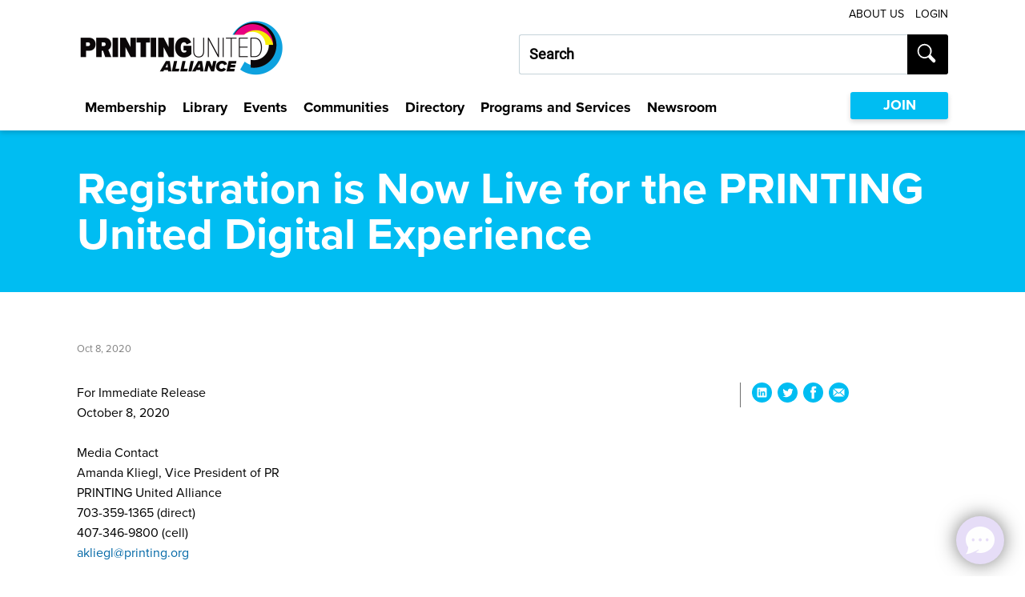

--- FILE ---
content_type: text/html; charset=utf-8
request_url: https://www.printing.org/content/2020/10/08/registration-is-now-live-for-the-printing-united-digital-experience
body_size: 13376
content:
 <!DOCTYPE html> <html class="no-js" lang="en"> <head> <!-- Google Tag Manager --> <script>(function(w,d,s,l,i){w[l]=w[l]||[];w[l].push({'gtm.start': new Date().getTime(),event:'gtm.js'});var f=d.getElementsByTagName(s)[0], j=d.createElement(s),dl=l!='dataLayer'?'&l='+l:'';j.async=true;j.src= 'https://www.googletagmanager.com/gtm.js?id='+i+dl;f.parentNode.insertBefore(j,f); })(window,document,'script','dataLayer','GTM-5WFFVDC');</script> <!-- End Google Tag Manager --><!-- Start VWO Async SmartCode --> <link rel="preconnect" href="https://dev.visualwebsiteoptimizer.com" /> <script type='text/javascript' id='vwoCode'> window._vwo_code || (function() { var account_id=911441, version=2.1, settings_tolerance=2000, hide_element='body', hide_element_style = 'opacity:0 !important;filter:alpha(opacity=0) !important;background:none !important;transition:none !important;', /* DO NOT EDIT BELOW THIS LINE */ f=false,w=window,d=document,v=d.querySelector('#vwoCode'),cK='_vwo_'+account_id+'_settings',cc={};try{var c=JSON.parse(localStorage.getItem('_vwo_'+account_id+'_config'));cc=c&&typeof c==='object'?c:{}}catch(e){}var stT=cc.stT==='session'?w.sessionStorage:w.localStorage;code={nonce:v&&v.nonce,use_existing_jquery:function(){return typeof use_existing_jquery!=='undefined'?use_existing_jquery:undefined},library_tolerance:function(){return typeof library_tolerance!=='undefined'?library_tolerance:undefined},settings_tolerance:function(){return cc.sT||settings_tolerance},hide_element_style:function(){return'{'+(cc.hES||hide_element_style)+'}'},hide_element:function(){if(performance.getEntriesByName('first-contentful-paint')[0]){return''}return typeof cc.hE==='string'?cc.hE:hide_element},getVersion:function(){return version},finish:function(e){if(!f){f=true;var t=d.getElementById('_vis_opt_path_hides');if(t)t.parentNode.removeChild(t);if(e)(new Image).src='https://dev.visualwebsiteoptimizer.com/ee.gif?a='+account_id+e}},finished:function(){return f},addScript:function(e){var t=d.createElement('script');t.type='text/javascript';if(e.src){t.src=e.src}else{t.text=e.text}v&&t.setAttribute('nonce',v.nonce);d.getElementsByTagName('head')[0].appendChild(t)},load:function(e,t){var n=this.getSettings(),i=d.createElement('script'),r=this;t=t||{};if(n){i.textContent=n;d.getElementsByTagName('head')[0].appendChild(i);if(!w.VWO||VWO.caE){stT.removeItem(cK);r.load(e)}}else{var o=new XMLHttpRequest;o.open('GET',e,true);o.withCredentials=!t.dSC;o.responseType=t.responseType||'text';o.onload=function(){if(t.onloadCb){return t.onloadCb(o,e)}if(o.status===200||o.status===304){_vwo_code.addScript({text:o.responseText})}else{_vwo_code.finish('&e=loading_failure:'+e)}};o.onerror=function(){if(t.onerrorCb){return t.onerrorCb(e)}_vwo_code.finish('&e=loading_failure:'+e)};o.send()}},getSettings:function(){try{var e=stT.getItem(cK);if(!e){return}e=JSON.parse(e);if(Date.now()>e.e){stT.removeItem(cK);return}return e.s}catch(e){return}},init:function(){if(d.URL.indexOf('__vwo_disable__')>-1)return;var e=this.settings_tolerance();w._vwo_settings_timer=setTimeout(function(){_vwo_code.finish();stT.removeItem(cK)},e);var t;if(this.hide_element()!=='body'){t=d.createElement('style');var n=this.hide_element(),i=n?n+this.hide_element_style():'',r=d.getElementsByTagName('head')[0];t.setAttribute('id','_vis_opt_path_hides');v&&t.setAttribute('nonce',v.nonce);t.setAttribute('type','text/css');if(t.styleSheet)t.styleSheet.cssText=i;else t.appendChild(d.createTextNode(i));r.appendChild(t)}else{t=d.getElementsByTagName('head')[0];var i=d.createElement('div');i.style.cssText='z-index: 2147483647 !important;position: fixed !important;left: 0 !important;top: 0 !important;width: 100% !important;height: 100% !important;background: white !important;display: block !important;';i.setAttribute('id','_vis_opt_path_hides');i.classList.add('_vis_hide_layer');t.parentNode.insertBefore(i,t.nextSibling)}var o=window._vis_opt_url||d.URL,s='https://dev.visualwebsiteoptimizer.com/j.php?a='+account_id+'&u='+encodeURIComponent(o)+'&vn='+version;if(w.location.search.indexOf('_vwo_xhr')!==-1){this.addScript({src:s})}else{this.load(s+'&x=true')}}};w._vwo_code=code;code.init();})(); </script> <!-- End VWO Async SmartCode --> <meta charset="utf-8" /> <meta name="viewport" content="width=device-width, initial-scale=1" /> <meta http-equiv="X-UA-Compatible" content="IE=edge;chrome=1" /> <title>
	Registration is Now Live for the PRINTING United Digital Experience
</title> <!--[if lt IE 9]>
        <script src="/ResourcePackages/AIAA/assets/scripts/ie.min.js"></script>
    <![endif]--> <link href="/Stylesheets/PUA/a9b0e51c-b979-4c11-86ec-e019597fbb8d?version=100" rel="stylesheet" type="text/css" /> <link rel="manifest" href="/manifest.json"> <!-- TODO: CHANGE TYPEKIT REFERENCE. Proxima Resource, will need to change to client provided --> <link rel="stylesheet" href="https://use.typekit.net/hae6pvb.css"> <!-- For now, using Roboto --> <link rel="preconnect" href="https://fonts.googleapis.com"> <link rel="preconnect" href="https://fonts.gstatic.com" crossorigin> <link href="https://fonts.googleapis.com/css2?family=Roboto&display=swap" rel="stylesheet"> <script src="/ScriptResource.axd?d=ktXPS54N4JY6vbaCTPlT9WpI9TWlOv9FiDv-s93Yvx3tiyhMWQHTO0Ih6YgMVkwTcuMSJ1-Z69UvuXhd-qkc2g3HELpvBtWla4J503J4ZuBQ1-Rh7mjyhmISEUBq2oHLISzFzKm1ecH-6pmAQdLtMYhfaOhP3Fid98R4wWEbpEX_ORg8ABpeOXd2VJxC3Cc90&amp;t=ffffffff8abb4fc6" type="text/javascript"></script><script src="/ScriptResource.axd?d=ePnjFy9PuY6CB3GWMX-b_-yXTh7Xic2pGYiFNXkpY98zZknPk1iFCnDX5VIpG_tzut9O8DHnskUHc_s50e4O5syyM0Dv74uhBZhR9iwGTawLui-CfTgpnUoz31bicXjdEOnVG5-5ULtKFEXVQVLgwmz-ikvrLQZIZz3fqAlNjHAqW38JBRjPa6t9ansRPhOw0&amp;t=ffffffff8abb4fc6" type="text/javascript"></script><script src="https://ajax.googleapis.com/ajax/libs/jquery/3.3.1/jquery.min.js" type="text/javascript"></script> <link href="/ResourcePackages/PUA/ui/www/build/app.css?v=637928866800000000" rel="stylesheet"> <script type="module" src="/ResourcePackages/PUA/ui/www/build/app.esm.js?v=638784266700000000" data-stencil></script> <script nomodule="" src="/ResourcePackages/PUA/ui/www/build/app.js?v=638324585960000000" data-stencil></script> <script nomodule src="/ResourcePackages/PUA/ui/www/assets/vendor/svg4everybody.min.js"></script> <!-- Asset path used for icon loading --> <script>
        window.assetPath = "/ResourcePackages/PUA/ui/www/assets/";
    </script> <meta name="twitter:card" content="summary" /> <meta name="twitter:site" content="@PRINTINGUnited" /> <meta name="twitter:title" content="PRINTING United Alliance" /> <meta name="twitter:description" content="PRINTING United Alliance is the premier trade association for printing professionals looking to grow their business." /> <meta name="twitter:image" content="https://www.printing.org/images/default-source/page-design/logos/prua_white_logo.png" /> <script type='application/ld+json'>
        {
            "@context": "http://schema.org/",
            "@type": "Organization",
            "name": "PRINTING United Alliance",
            "url": "https://www.printing.org/",
            "logo": "https://www.printing.org/images/default-source/page-design/logos/prua_white_logo.png",
            "telephone": "8883853588",
            "email": "info@printing.org",
            "address": {
                "@type": "PostalAddress",
                "streetAddress": "10015 Main Street",
                "addressLocality": "Fairfax, VA",
                "postalCode": "22031",
                "addressCountry": "United States"
            }
        }
    </script> <meta property="og:title" content="Registration is Now Live for the PRINTING United Digital Experience" /><meta property="og:type" content="article" /><meta property="og:url" content="https://www.printing.org/content/2020/10/08/registration-is-now-live-for-the-printing-united-digital-experience" /><meta property="og:site_name" content="Default" /><meta name="Generator" content="Sitefinity 14.4.8134.0 DX" /><link rel="canonical" href="https://www.printing.org/content/2020/10/08/registration-is-now-live-for-the-printing-united-digital-experience" /><script type='text/javascript'>
	                var appInsights=window.appInsights||function(a){
		                function b(a){c[a]=function(){var b=arguments;c.queue.push(function(){c[a].apply(c,b)})}}var c={config:a},d=document,e=window;setTimeout(function(){var b=d.createElement('script');b.src=a.url||'https://az416426.vo.msecnd.net/scripts/a/ai.0.js',d.getElementsByTagName('script')[0].parentNode.appendChild(b)});try{c.cookie=d.cookie}catch(a){}c.queue=[];for(var f=['Event','Exception','Metric','PageView','Trace','Dependency'];f.length;)b('track'+f.pop());if(b('setAuthenticatedUserContext'),b('clearAuthenticatedUserContext'),b('startTrackEvent'),b('stopTrackEvent'),b('startTrackPage'),b('stopTrackPage'),b('flush'),!a.disableExceptionTracking){f='onerror',b('_'+f);var g=e[f];e[f]=function(a,b,d,e,h){var i=g&&g(a,b,d,e,h);return!0!==i&&c['_'+f](a,b,d,e,h),i}}return c
	                }({
		                instrumentationKey: '3097a790-578a-4005-8280-7189780b009d'
	                });

	                window.appInsights=appInsights,appInsights.queue&&0===appInsights.queue.length&&appInsights.trackPageView();
            </script></head> <body class="not-editing pua-body"> <!-- Google Tag Manager (noscript) --> <noscript><iframe src="https://www.googletagmanager.com/ns.html?id=GTM-5WFFVDC" height="0" width="0" style="display:none;visibility:hidden"></iframe></noscript> <!-- End Google Tag Manager (noscript) --> <st-app></st-app> <script src="/ScriptResource.axd?d=ktXPS54N4JY6vbaCTPlT9WpI9TWlOv9FiDv-s93Yvx3tiyhMWQHTO0Ih6YgMVkwTcuMSJ1-Z69UvuXhd-qkc2g3HELpvBtWla4J503J4ZuBQ1-Rh7mjyhmISEUBq2oHLISzFzKm1ecH-6pmAQdLtMYhfaOhP3Fid98R4wWEbpEX_ORg8ABpeOXd2VJxC3Cc90&amp;t=ffffffff8abb4fc6" type="text/javascript"></script><script src="/ScriptResource.axd?d=ePnjFy9PuY6CB3GWMX-b_-yXTh7Xic2pGYiFNXkpY98zZknPk1iFCnDX5VIpG_tzut9O8DHnskUHc_s50e4O5syyM0Dv74uhBZhR9iwGTawLui-CfTgpnUoz31bicXjdEOnVG5-5ULtKFEXVQVLgwmz-ikvrLQZIZz3fqAlNjHAqW38JBRjPa6t9ansRPhOw0&amp;t=ffffffff8abb4fc6" type="text/javascript"></script><script src="/ScriptResource.axd?d=Uf8BQcxRshYGUr_fjsqPCI6PJUN25IVQF8i4e1uVUHK2T3jZ0oi0VL46MD-IZj7JOmuFtlTeiHI0fNJOC9nd2HlXuyzE0QykcGMEXrZQwzrsJmCegXX0movzIMLsdkuVs1qsOLQJUNyVABqtz6ee8PfWXIcpZHFc0DNf_ba2RuC99G4pkVoi8RW5erQbjOiR0&amp;t=ffffffff8abb4fc6" type="text/javascript"></script> <script>
        if (typeof svg4everybody == 'function') {
            svg4everybody();
        }
    </script> <header class="pua-header"> <div class="page-bounds"> <nav class="pua-header__util-nav" aria-label="Site Utility Navigation"> <div class="pua-header__logo"> <a href="/"> 


        <img loading="lazy" src="/images/default-source/banners-logos/logo.png?sfvrsn=a896bdf7_0" title="Printing United Alliance Logo" alt="Printing United Alliance Logo"
         
          />
 </a> </div> <div class="pua-header__util-links"> 

    <a href="/about" aria-label="About Us Utility Link">About Us</a>






<div class="pua-header__util-links" data-sf-role="sf-logged-in-view" style="display: none">
    <span>Welcome <i data-sf-role="sf-logged-in-name"></i></span>
    <a href="https://my.printing.org">My Profile</a>
    <a href="/content/SignOut/">Sign Out</a>
</div>

<div class="pua-header__util-links" data-sf-role="sf-logged-out-view" style="display: none">
    <a href="#" data-sf-role="login-status-button">Login</a>
</div>

<input type="hidden" data-sf-role="sf-status-json-endpoint-url" value="/rest-api/rd-login-status/FullName" />
<input type="hidden" data-sf-role="sf-logout-redirect-url" value="https://my.printing.org/secur/logout.jsp" />
<input type="hidden" data-sf-role="sf-login-redirect-url" value="https://www.printing.org/account/sign-in?redirect_uri=%2fcontent%2f2020%2f10%2f08%2fregistration-is-now-live-for-the-printing-united-digital-experience" />
<input type="hidden" data-sf-role="sf-is-design-mode-value" value="False" />
<input type="hidden" data-sf-role="sf-allow-windows-sts-login" value="False" />

 </div> 


<pua-sitefinity-search results-url="/search-results" index-catalogue="sf-sgia" search-id="4f748935-f615-45b6-a618-09619ff894ab" words-mode="AllWords" label="Search our site..." placeholder="Search"></pua-sitefinity-search>

<input type="hidden" data-sf-role="disableSuggestions" value='false' />
<input type="hidden" data-sf-role="minSuggestionLength" value="3" />
<input type="hidden" data-sf-role="suggestionFields" value="Title,Content" />
<input type="hidden" data-sf-role="language" />
<input type="hidden" data-sf-role="siteId" value="33cb3795-7301-4b27-ba30-27f1e597df26" />
<input type="hidden" data-sf-role="suggestionsRoute" value="/restapi/search/suggestions" />
<input type="hidden" data-sf-role="searchTextBoxId" value='#4f748935-f615-45b6-a618-09619ff894ab' />
<input type="hidden" data-sf-role="searchButtonId" value='#128ddf77-c849-44e0-ac2c-924a9fc0deb1' />




 </nav> <pua-menu> 


<pua-sitefinity-search results-url="/search-results" index-catalogue="sf-sgia" search-id="a1f07db4-7783-4caa-8e3f-77090ee21e88" words-mode="AllWords" label="Search our site..." placeholder="Search"></pua-sitefinity-search>

<input type="hidden" data-sf-role="disableSuggestions" value='false' />
<input type="hidden" data-sf-role="minSuggestionLength" value="3" />
<input type="hidden" data-sf-role="suggestionFields" value="Title,Content" />
<input type="hidden" data-sf-role="language" />
<input type="hidden" data-sf-role="siteId" value="33cb3795-7301-4b27-ba30-27f1e597df26" />
<input type="hidden" data-sf-role="suggestionsRoute" value="/restapi/search/suggestions" />
<input type="hidden" data-sf-role="searchTextBoxId" value='#a1f07db4-7783-4caa-8e3f-77090ee21e88' />
<input type="hidden" data-sf-role="searchButtonId" value='#599f4147-81c0-4ad9-844d-4946dec0edb2' />





 



<pua-primary-nav page-nodes="[{&quot;Title&quot;:&quot;Membership&quot;,&quot;UrlName&quot;:&quot;/membership&quot;,&quot;Nodes&quot;:[{&quot;Title&quot;:&quot;Membership Types&quot;,&quot;UrlName&quot;:&quot;/membership-types&quot;,&quot;Nodes&quot;:[]},{&quot;Title&quot;:&quot;Member Benefits&quot;,&quot;UrlName&quot;:&quot;/membership/member-benefits&quot;,&quot;Nodes&quot;:[]},{&quot;Title&quot;:&quot;Membership FAQs&quot;,&quot;UrlName&quot;:&quot;/membership/membership-faqs&quot;,&quot;Nodes&quot;:[]},{&quot;Title&quot;:&quot;Membership Minute Videos&quot;,&quot;UrlName&quot;:&quot;/membership/membership-minute-videos&quot;,&quot;Nodes&quot;:[]},{&quot;Title&quot;:&quot;Member Spotlights&quot;,&quot;UrlName&quot;:&quot;/membership/member-spotlights&quot;,&quot;Nodes&quot;:[]}]},{&quot;Title&quot;:&quot;Library&quot;,&quot;UrlName&quot;:&quot;/library&quot;,&quot;Nodes&quot;:[{&quot;Title&quot;:&quot;Technical Excellence&quot;,&quot;UrlName&quot;:&quot;/library/technical-excellence&quot;,&quot;Nodes&quot;:[{&quot;Title&quot;:&quot;Certifications&quot;,&quot;UrlName&quot;:&quot;/library/technical-excellence/certifications&quot;,&quot;Nodes&quot;:[]},{&quot;Title&quot;:&quot;G7+ Certification&quot;,&quot;UrlName&quot;:&quot;/library/technical-excellence/g7plus-certification&quot;,&quot;Nodes&quot;:[]},{&quot;Title&quot;:&quot;System Certification&quot;,&quot;UrlName&quot;:&quot;/library/technical-excellence/system-certification&quot;,&quot;Nodes&quot;:[]},{&quot;Title&quot;:&quot;Color and Print Quality&quot;,&quot;UrlName&quot;:&quot;/library/technical-excellence/color-and-print-quality&quot;,&quot;Nodes&quot;:[]}]},{&quot;Title&quot;:&quot;iLEARNING+&quot;,&quot;UrlName&quot;:&quot;/library/ilearning&quot;,&quot;Nodes&quot;:[]},{&quot;Title&quot;:&quot;Business Excellence&quot;,&quot;UrlName&quot;:&quot;/library/business-excellence&quot;,&quot;Nodes&quot;:[{&quot;Title&quot;:&quot;Human Resources&quot;,&quot;UrlName&quot;:&quot;/library/business-excellence/human-resources&quot;,&quot;Nodes&quot;:[]},{&quot;Title&quot;:&quot;Legislation&quot;,&quot;UrlName&quot;:&quot;/library/business-excellence/legislation&quot;,&quot;Nodes&quot;:[]},{&quot;Title&quot;:&quot;Environmental, Health and Safety&quot;,&quot;UrlName&quot;:&quot;/library/business-excellence/environmental-health-safety&quot;,&quot;Nodes&quot;:[]},{&quot;Title&quot;:&quot;Sustainability&quot;,&quot;UrlName&quot;:&quot;/library/business-excellence/sustainability&quot;,&quot;Nodes&quot;:[]},{&quot;Title&quot;:&quot;Economics &amp; Forecasting&quot;,&quot;UrlName&quot;:&quot;/library/business-excellence/economics-forecasting&quot;,&quot;Nodes&quot;:[]}]},{&quot;Title&quot;:&quot;Publications&quot;,&quot;UrlName&quot;:&quot;/library/publications&quot;,&quot;Nodes&quot;:[{&quot;Title&quot;:&quot;PRINTING United Journal&quot;,&quot;UrlName&quot;:&quot;/library/publications/journal&quot;,&quot;Nodes&quot;:[]},{&quot;Title&quot;:&quot;Media Brands&quot;,&quot;UrlName&quot;:&quot;/library/publications/media-brands&quot;,&quot;Nodes&quot;:[]},{&quot;Title&quot;:&quot;The Printing Press&quot;,&quot;UrlName&quot;:&quot;/library/publications/the-printing-press&quot;,&quot;Nodes&quot;:[]}]},{&quot;Title&quot;:&quot;eNewsletters&quot;,&quot;UrlName&quot;:&quot;/library/enewsletters&quot;,&quot;Nodes&quot;:[{&quot;Title&quot;:&quot;ColorPro&quot;,&quot;UrlName&quot;:&quot;/library/enewsletters/colorpro&quot;,&quot;Nodes&quot;:[]},{&quot;Title&quot;:&quot;Industry Advocate&quot;,&quot;UrlName&quot;:&quot;/library/enewsletters/industry-advocate&quot;,&quot;Nodes&quot;:[]},{&quot;Title&quot;:&quot;Industry Ink&quot;,&quot;UrlName&quot;:&quot;/library/enewsletters/industry-ink&quot;,&quot;Nodes&quot;:[]},{&quot;Title&quot;:&quot;Printing AI&quot;,&quot;UrlName&quot;:&quot;/library/enewsletters/printing-ai&quot;,&quot;Nodes&quot;:[]}]},{&quot;Title&quot;:&quot;Standards&quot;,&quot;UrlName&quot;:&quot;/library/standards&quot;,&quot;Nodes&quot;:[{&quot;Title&quot;:&quot;Specifications for Print Production&quot;,&quot;UrlName&quot;:&quot;/library/standards/specifications-for-print-production&quot;,&quot;Nodes&quot;:[]},{&quot;Title&quot;:&quot;Unified Printing Taxonomy&quot;,&quot;UrlName&quot;:&quot;/library/standards/united-printing-taxonomy&quot;,&quot;Nodes&quot;:[]}]},{&quot;Title&quot;:&quot;Glossary&quot;,&quot;UrlName&quot;:&quot;/library/glossary&quot;,&quot;Nodes&quot;:[]}]},{&quot;Title&quot;:&quot;Events&quot;,&quot;UrlName&quot;:&quot;/events&quot;,&quot;Nodes&quot;:[{&quot;Title&quot;:&quot;PRINTING United Expo&quot;,&quot;UrlName&quot;:&quot;/events/printing-united-expo&quot;,&quot;Nodes&quot;:[]},{&quot;Title&quot;:&quot;Workshops&quot;,&quot;UrlName&quot;:&quot;/events/workshops&quot;,&quot;Nodes&quot;:[]},{&quot;Title&quot;:&quot;Conferences&quot;,&quot;UrlName&quot;:&quot;/events/conferences&quot;,&quot;Nodes&quot;:[]},{&quot;Title&quot;:&quot;Webinars&quot;,&quot;UrlName&quot;:&quot;/events/webinars&quot;,&quot;Nodes&quot;:[{&quot;Title&quot;:&quot;Past Webinars&quot;,&quot;UrlName&quot;:&quot;/events/webinars/past-webinars&quot;,&quot;Nodes&quot;:[]}]},{&quot;Title&quot;:&quot;Invite Only&quot;,&quot;UrlName&quot;:&quot;/events/invite-only&quot;,&quot;Nodes&quot;:[{&quot;Title&quot;:&quot;Apparel Decoration Summit&quot;,&quot;UrlName&quot;:&quot;/events/invite-only/apparel-decoration-summit&quot;,&quot;Nodes&quot;:[]},{&quot;Title&quot;:&quot;Digital Packaging Summit&quot;,&quot;UrlName&quot;:&quot;/events/invite-only/digital-packaging-summit&quot;,&quot;Nodes&quot;:[]},{&quot;Title&quot;:&quot;Inkjet Summit&quot;,&quot;UrlName&quot;:&quot;/events/invite-only/inkjet-summit&quot;,&quot;Nodes&quot;:[]},{&quot;Title&quot;:&quot;Leadership Summit&quot;,&quot;UrlName&quot;:&quot;/events/invite-only/leadership-summit&quot;,&quot;Nodes&quot;:[]},{&quot;Title&quot;:&quot;Legislative Fly-In&quot;,&quot;UrlName&quot;:&quot;/events/invite-only/legislative-fly-in&quot;,&quot;Nodes&quot;:[]},{&quot;Title&quot;:&quot;Wide-Format Summit&quot;,&quot;UrlName&quot;:&quot;/events/invite-only/wide-format-summit&quot;,&quot;Nodes&quot;:[]}]}]},{&quot;Title&quot;:&quot;Communities&quot;,&quot;UrlName&quot;:&quot;/communities&quot;,&quot;Nodes&quot;:[{&quot;Title&quot;:&quot;Online Communities&quot;,&quot;UrlName&quot;:&quot;/communities/printerlink&quot;,&quot;Nodes&quot;:[]},{&quot;Title&quot;:&quot;Market Segments&quot;,&quot;UrlName&quot;:&quot;/communities/market-segments&quot;,&quot;Nodes&quot;:[{&quot;Title&quot;:&quot;Apparel Decoration&quot;,&quot;UrlName&quot;:&quot;/communities/market-segments/apparel-decoration&quot;,&quot;Nodes&quot;:[]},{&quot;Title&quot;:&quot;Commercial Printing&quot;,&quot;UrlName&quot;:&quot;/communities/market-segments/commercial-printing&quot;,&quot;Nodes&quot;:[]},{&quot;Title&quot;:&quot;Digital Packaging&quot;,&quot;UrlName&quot;:&quot;/communities/market-segments/digital-packaging&quot;,&quot;Nodes&quot;:[]},{&quot;Title&quot;:&quot;Digital Textile&quot;,&quot;UrlName&quot;:&quot;/communities/market-segments/digital-textile&quot;,&quot;Nodes&quot;:[]},{&quot;Title&quot;:&quot;Educators &amp; Students&quot;,&quot;UrlName&quot;:&quot;/communities/market-segments/educators-students&quot;,&quot;Nodes&quot;:[]},{&quot;Title&quot;:&quot;Industrial Applications &amp; Printed Electronics&quot;,&quot;UrlName&quot;:&quot;/communities/market-segments/industrial-applications-printed-electronics&quot;,&quot;Nodes&quot;:[]},{&quot;Title&quot;:&quot;Graphics Production&quot;,&quot;UrlName&quot;:&quot;/communities/market-segments/graphics-production&quot;,&quot;Nodes&quot;:[]},{&quot;Title&quot;:&quot;Installation PDAA&quot;,&quot;UrlName&quot;:&quot;/communities/market-segments/installation-pdaa&quot;,&quot;Nodes&quot;:[]}]},{&quot;Title&quot;:&quot;Interest Groups&quot;,&quot;UrlName&quot;:&quot;/communities/interest-groups&quot;,&quot;Nodes&quot;:[{&quot;Title&quot;:&quot;The Academy&quot;,&quot;UrlName&quot;:&quot;/communities/interest-groups/the-academy&quot;,&quot;Nodes&quot;:[]},{&quot;Title&quot;:&quot;Ben Franklin Honor Society&quot;,&quot;UrlName&quot;:&quot;/communities/interest-groups/ben-franklin-honor-society&quot;,&quot;Nodes&quot;:[]},{&quot;Title&quot;:&quot;Women in Print Alliance&quot;,&quot;UrlName&quot;:&quot;/communities/interest-groups/women-in-print-alliance&quot;,&quot;Nodes&quot;:[]}]}]},{&quot;Title&quot;:&quot;Directory&quot;,&quot;UrlName&quot;:&quot;/tools&quot;,&quot;Nodes&quot;:[]},{&quot;Title&quot;:&quot;Programs and Services&quot;,&quot;UrlName&quot;:&quot;/programs-services&quot;,&quot;Nodes&quot;:[{&quot;Title&quot;:&quot;Advocacy Center&quot;,&quot;UrlName&quot;:&quot;/programs-services/advocacy&quot;,&quot;Nodes&quot;:[{&quot;Title&quot;:&quot;Advocacy Issues&quot;,&quot;UrlName&quot;:&quot;/programs-services/advocacy/advocacy-issues&quot;,&quot;Nodes&quot;:[]},{&quot;Title&quot;:&quot;Policy Map&quot;,&quot;UrlName&quot;:&quot;/programs-services/advocacy/policy-map&quot;,&quot;Nodes&quot;:[]},{&quot;Title&quot;:&quot;PrintPAC&quot;,&quot;UrlName&quot;:&quot;/programs-services/advocacy/printpac&quot;,&quot;Nodes&quot;:[]},{&quot;Title&quot;:&quot;The Alliance Vote&quot;,&quot;UrlName&quot;:&quot;/programs-services/advocacy/vote&quot;,&quot;Nodes&quot;:[]}]},{&quot;Title&quot;:&quot;Awards&quot;,&quot;UrlName&quot;:&quot;/programs-services/awards&quot;,&quot;Nodes&quot;:[{&quot;Title&quot;:&quot;Pinnacle Awards&quot;,&quot;UrlName&quot;:&quot;/programs-services/awards/pinnacle-product-awards&quot;,&quot;Nodes&quot;:[]},{&quot;Title&quot;:&quot;Dave Swormstedt Sr. Memorial Award&quot;,&quot;UrlName&quot;:&quot;/programs-services/awards/dave-swormstedt-memorial-award&quot;,&quot;Nodes&quot;:[]},{&quot;Title&quot;:&quot;Joe Clarke Innovator Award&quot;,&quot;UrlName&quot;:&quot;/programs-services/awards/joe-clarke-innovator-award&quot;,&quot;Nodes&quot;:[]}]},{&quot;Title&quot;:&quot;Affinity Partner Programs&quot;,&quot;UrlName&quot;:&quot;/programs-services/affinity-partner-programs&quot;,&quot;Nodes&quot;:[]},{&quot;Title&quot;:&quot;Alliance Insights&quot;,&quot;UrlName&quot;:&quot;/programs-services/alliance-insights&quot;,&quot;Nodes&quot;:[]},{&quot;Title&quot;:&quot;Alliance Speakers Bureau&quot;,&quot;UrlName&quot;:&quot;/programs-services/alliance-speakers-bureau&quot;,&quot;Nodes&quot;:[]}]},{&quot;Title&quot;:&quot;Newsroom&quot;,&quot;UrlName&quot;:&quot;/newsroom&quot;,&quot;Nodes&quot;:[{&quot;Title&quot;:&quot;Media Resources&quot;,&quot;UrlName&quot;:&quot;/newsroom/media-resources&quot;,&quot;Nodes&quot;:[]},{&quot;Title&quot;:&quot;Press Releases&quot;,&quot;UrlName&quot;:&quot;/newsroom/press-releases&quot;,&quot;Nodes&quot;:[]},{&quot;Title&quot;:&quot;In the News&quot;,&quot;UrlName&quot;:&quot;/newsroom/in-the-news&quot;,&quot;Nodes&quot;:[]},{&quot;Title&quot;:&quot;Press Inquiries&quot;,&quot;UrlName&quot;:&quot;/newsroom/press-inquiries&quot;,&quot;Nodes&quot;:[]}]}]"></pua-primary-nav>

    <a class="pua-btn pua-btn--primary pua-btn--sm " href="/application">JOIN</a>
 </pua-menu> </div> </header> <div role="main"> 


<pua-article-hero>
    <div class="pua-article-hero__headline">
        <div class="page-bounds">
            <h1>Registration is Now Live for the PRINTING United Digital Experience</h1>
        </div>
    </div>

    <!-- BE Note: Mobile image is optional if mobile div is removed the desktop image will render for mobile instead -->

</pua-article-hero>

<div class="pua-article">
    <div class="widget-spacer">
        <div class="page-bounds">

                <div class="pua-article__author">
                    <span class="date">Oct 8, 2020</span>
                </div>

            
            <div class="pua-article__social-container">
                <div class="pua-article__social-links">

                    
                        <a href="https://www.linkedin.com/company/printingunited/" aria-label="Share Registration is Now Live for the PRINTING United Digital Experience on LinkedIn">
                            <pua-icon icon="linkedin"></pua-icon>
                        </a>
                                            <a href="https://twitter.com/PRINTINGUnited" aria-label="Share Registration is Now Live for the PRINTING United Digital Experience on Twitter">
                            <pua-icon icon="twitter"></pua-icon>
                        </a>
                                            <a href="https://www.facebook.com/printingunited/" aria-label="Share Registration is Now Live for the PRINTING United Digital Experience on Facebook">
                            <pua-icon icon="facebook"></pua-icon>
                        </a>
                    <a href="mailto:?subject=about Registration is Now Live for the PRINTING United Digital Experience&amp;body=https://www.printing.org/content/2020/10/08/registration-is-now-live-for-the-printing-united-digital-experience" aria-label="Share Registration is Now Live for the PRINTING United Digital Experience via Email">
                        <pua-icon icon="email"></pua-icon>
                    </a>
                </div>
            </div>

            
                <div class="pua-article__content">
                        <div>For Immediate Release<br>
October 8, 2020<br>
&nbsp;<br>
Media Contact<br>
Amanda Kliegl, Vice President of PR<br>
PRINTING United Alliance<br>
703-359-1365 (direct)<br>
407-346-9800 (cell)<br>
<a href="mailto:akliegl@printing.org">akliegl@printing.org</a><br>
<br>
<h3>Attendees around the world can sign up online to attend 14 days of content-rich education, research, panels, and product launches and demonstrations, from leading OEMs and suppliers across all market segments</h3>
<br>
<strong>Fairfax, Va. — </strong>The PRINTING United Digital Experience today announces that registration for the three-week event is now live at <a href="https://digital.printingunited.com/">digital.printingunited.com</a>. Registration is free and a single sign-up allows for complete access to the entire schedule of daily events. The PRINTING United Digital Experience takes place online from Oct. 26-Nov. 12 and content will be recorded each day for future accessibility into 2021.<br>
<br>
<strong>Over 40 Major Product Launches and Approximately 100 Sessions Offer Something for All</strong><br>
Now with approximately 100 educational sessions planned and over 40 product launches across various industry verticals, the PRINTING United Digital Experience continues to be the event of the year for the industry to come together and experience the most powerful solutions and valuable resources. Once registration is completed online, attendees can select any days they’d like to participate in, which can be added automatically into each user’s online calendar, as follows:<br>
<br>
<a href="https://www.addevent.com/event/gG5139311">October 26</a> | Graphics/Wide-Format - Hardware and Consumables Day<br>
<a href="https://www.addevent.com/event/uq5139569">October 27</a> | Apparel - Screen/Decorating Day<br>
<a href="https://www.addevent.com/event/pz5139573">October 28</a> | Commercial - Digital Inkjet Day<br>
<a href="https://www.addevent.com/event/Gl5139578">October 29</a> | Packaging - Label and Flexible Day<br>
<a href="https://www.addevent.com/event/hF5139588">October 30</a> | Graphics/Wide-Format - Finishing and Workflow Day<br>
<a href="https://www.addevent.com/event/Pe5139592">November 2</a> | In-Plant Forum&nbsp;<br>
<a href="https://www.addevent.com/event/lX5139597">November 3</a> | Commercial - Offset Day<br>
<a href="https://www.addevent.com/event/ke5139606">November 4</a> | Packaging - Folding Carton and Corrugated Day<br>
<a href="https://www.addevent.com/event/MB5139609">November 5</a> | Mailing and Fulfillment Day<br>
<a href="https://www.addevent.com/">November 6</a> | Workflow and Software Day<br>
<a href="https://www.addevent.com/event/cq5139618">November 9</a> | Apparel - Direct-to-Garment/Direct-to-Substrate Day<br>
<a href="https://www.addevent.com/event/iU5139621">November 10</a> | Commercial - Dry and Liquid Toner Day<br>
<a href="https://www.addevent.com/event/Ys5139654">November 11</a> | Industrial Day<br>
<a href="https://www.addevent.com/event/eG5139656">November 12</a> | Digital Textile Day<br>
<br>
“We’re making it as simple as possible for those wanting to attend the PRINTING United Digital Experience to be able to access all information from the comprehensive digital event,” says Mark J. Subers, president of PRINTING United. “Our team has been working diligently to secure the most sought-after speakers who are addressing the hottest trends at the moment, both from a technological and future business standpoint, which is why the content will be accessible on-demand after the Digital Experience concludes. We truly want to serve the industry with all we need to launch in 2021 with a plan of action.”<br>
&nbsp;<br>
<strong>PRINTING United Sponsorship Opportunities&nbsp;</strong><br>
Those interested in sponsoring the PRINTING United Digital Experience in 2020 can email <a href="mailto:sponsorship@printing.org">sponsorship@printing.org</a>, or visit the <a href="https://pru20.exh.mapyourshow.com/6_0/login.cfm">PRINTING United Exhibitor Dashboard</a>&nbsp;to sign up. Sponsorship for PRINTING United 2021, being held October 6-8, 2021 at the Orange County Convention Center in Orlando, is available through Jack Noonan, VP of Business Development, PRINTING United Alliance: <a href="mailto:jnoonan@printing.org">jnoonan@printing.org</a>.<br>
<br>
<em>*<a href="https://f.hubspotusercontent30.net/hubfs/2621432/PrUSizzle_Part001.00_00_26_02.Still008.jpg">Please click here to download a high-resolution version of the image in this release</a>.</em><br>
&nbsp;   &nbsp;<br>
<strong>About PRINTING United Alliance</strong><br>
PRINTING United Alliance is the new entity borne of the merger between Specialty Graphic Imaging Association (SGIA) and Printing Industries of America (PIA). In a milestone in the printing industry, SGIA and PIA officially combined in 2020 to create the largest, most comprehensive member-based printing and graphic arts association in the United States.<br>
&nbsp;<br>
Members now have unparalleled access to preeminent education, training, workshops, events, research, government and legislative representation, safety, and environmental sustainability guidance, as well as resources from the leading media company in the industry – NAPCO Media.<br>
&nbsp;<br>
PRINTING United Alliance produces the PRINTING United Expo, the most influential days in printing. The expansive display of technology and supplies, education, programming, and services are showcased to the industry at large, and represents all market segments in one easily accessed place. In 2020, PRINTING United introduced the PRINTING United Digital Experience. For more information, visit <a href="https://www.printing.org/events-old/printing-united">PRINTINGUnited.com</a>.</div>
                </div>

                        <div class="pua-article__tags">
                                <a href="/topic/ad-news" aria-label="Filter By AD News">AD News</a>
                                <a href="/topic/cp-news" aria-label="Filter By CP News">CP News</a>
                                <a href="/topic/dp-news" aria-label="Filter By DP News">DP News</a>
                                <a href="/topic/dt-news" aria-label="Filter By DT News">DT News</a>
                        </div>
                        <div class="pua-article__more-tags">
                            Also Tagged: <strong>ES News, FP News, GP News, Industrial Applications &amp; Printed Electronics, Installation PDAA, IPDAA News, Press Release, SM News</strong>
                        </div>
        </div>
    </div>
</div>


    <div class="widget-spacer">
        <div class="page-bounds">
            <div class="pua-general-content">
                <h2>Related Content</h2>
            </div>
            <div class="grid grid-no-inline-gutters">
                    <div class="grid__unit grid__unit--1-3-l">
                        <pua-article-card>
                            <a class="pua-article-card__link"   href="https://www.printing.org/events/event-details/2026/03/21/default-calendar/pdaa-windows--walls--and-floors-md-mar-2026" aria-label="PDAA Windows, Walls, and Floors MD Mar 2026" target="_self">
                                <div class="pua-article-card__img">
                                        <span class="lazy-load-bg background-image-span"
                                              style="background-image:url(https://www.printing.org/images/default-source/events/pdaa_architecturalfilms_windows_badge_thumbnail_final.png?sfvrsn=da086589_1);"
                                              role="img"
                                              aria-label=""></span>
                                                                            <div class="pua-article-card__arrow">
                                            <pua-icon icon="arrow-right"></pua-icon>
                                        </div>
                                </div>

                                <h3 class="pua-article-card__headline">PDAA Windows, Walls, and Floors MD Mar 2026</h3>
                                    <p class="pua-article-card__desc">PDAA Certification shows you can handle any installation job with confidence. The Architectural Films (windows, walls, and floors) designation shows the world that you can handle any type of standard architectural graphic film in a typical industry setting (retail store, trade show, banks, offices, etc.).</p>

                            </a>
                        </pua-article-card>
                    </div>
                    <div class="grid__unit grid__unit--1-3-l">
                        <pua-article-card>
                            <a class="pua-article-card__link"   href="https://www.printing.org/content/2025/09/03/why-pdaa-certifications-still-matter-for-installers" aria-label="Why PDAA Certifications Still Matter for Installers" target="_self">
                                <div class="pua-article-card__img">
                                        <span class="lazy-load-bg background-image-span"
                                              style="background-image:url(https://www.printing.org/images/default-source/certification/pdaa_architecturalfilms_windows_badge_600px.png?sfvrsn=45981a6c_1);"
                                              role="img"
                                              aria-label="PDAA Windows, Walls, and Floors"></span>
                                                                            <div class="pua-article-card__arrow">
                                            <pua-icon icon="arrow-right"></pua-icon>
                                        </div>
                                </div>

                                <h3 class="pua-article-card__headline">Why PDAA Certifications Still Matter for Installers</h3>
                                    <p class="pua-article-card__desc">Check out an upcoming event at printing.org/events/workshops</p>

                            </a>
                        </pua-article-card>
                    </div>
                    <div class="grid__unit grid__unit--1-3-l">
                        <pua-article-card>
                            <a class="pua-article-card__link"   href="https://www.printing.org/events/event-details/2025/08/21/default-calendar/pdaa-windows--walls--and-floors-teterboro-nj-aug-2025" aria-label="PDAA Windows, Walls, and Floors Teterboro NJ Aug 2025" target="_self">
                                <div class="pua-article-card__img">
                                        <span class="lazy-load-bg background-image-span"
                                              style="background-image:url(https://www.printing.org/images/default-source/events/pdaa_architecturalfilms_windows_badge_thumbnail_final.png?sfvrsn=da086589_1);"
                                              role="img"
                                              aria-label=""></span>
                                                                            <div class="pua-article-card__arrow">
                                            <pua-icon icon="arrow-right"></pua-icon>
                                        </div>
                                </div>

                                <h3 class="pua-article-card__headline">PDAA Windows, Walls, and Floors Teterboro NJ Aug 2025</h3>
                                    <p class="pua-article-card__desc">PDAA Certification shows you can handle any installation job with confidence. The Architectural Films (windows, walls, and floors) designation shows the world that you can handle any type of standard architectural graphic film in a typical industry setting (retail store, trade show, banks, offices, etc.).</p>

                            </a>
                        </pua-article-card>
                    </div>
            </div>
        </div>
    </div>
}
 </div> <pua-footer> <div class="page-bounds"> <nav class="pua-footer__nav" aria-label="Footer links"> <a class="pua-footer__logo" href="/" aria-label="Go to homepage"> 


        <img loading="lazy" src="/images/default-source/banners-logos/footer-logo.png?sfvrsn=251142b9_0" title="PUA Footer Logo" alt="PUA Footer Logo"
         
          />

<!-- ProProfs Chat code starts --><div id="l2s_trk" style="z-index:99;">add chat to your website</div>
<script>(function(){var pp=document.createElement('script'), ppr=document.getElementsByTagName('script')[0]; stid='VmZxNjRDeFozVmNSMlFKUFlDL1BCQT09';pp.type='text/javascript'; pp.async=true; pp.src=('https:' == document.location.protocol ? 'https://' : 'http://') + 's01.live2support.com/dashboardv2/chatwindow/'; ppr.parentNode.insertBefore(pp, ppr);})();</script>
<script type="text/javascript" src="/ResourcePackages/SGIA/assets/scripts/lodash.custom.min.js"></script>

<script type="text/javascript" src="/ResourcePackages/SGIA/assets/scripts/scripts.js?v2"></script>
 </a> 

<div class="pua-footer__links">
            <a href="/footer/about" aria-label="About Footer Link">About</a>
            <a href="/privacy-policy" aria-label="Privacy Policy Footer Link">Privacy Policy</a>
            <a href="/do-not-sell" aria-label="DO NOT SELL Footer Link">DO NOT SELL</a>
            <a href="/cookie-policy" aria-label="Cookie Policy Footer Link">Cookie Policy</a>

</div><div class="pua-footer__social-links">
            <a href="https://www.instagram.com/printingunited" target="_self" aria-label="instagram"> <pua-icon icon="instagram"></pua-icon> </a>
            <a href="https://www.linkedin.com/company/printingunited" target="_self" aria-label="linkedin"> <pua-icon icon="linkedin"></pua-icon> </a>
            <a href="https://twitter.com/PRINTINGUnited" target="_self" aria-label="twitter"> <pua-icon icon="twitter"></pua-icon> </a>
            <a href="https://www.facebook.com/printingunited" target="_self" aria-label="facebook"> <pua-icon icon="facebook"></pua-icon> </a>

</div>
<div class="pua-footer__links">
            <a href="/footer/membership-terms-conditions" aria-label="Membership Terms &amp; Conditions Footer Link">Membership Terms &amp; Conditions</a>
            <a href="/footer/member-code-of-conduct" aria-label="Member Code of Conduct Footer Link">Member Code of Conduct</a>

</div> </nav> <div class="pua-footer__copyright"> 

<div class="pua-general-content pua-general-content--sm-margin" >
    <div class="sfContentBlock sf-Long-text" ><p style="color: rgba(255, 255, 255, 1)">© <span class="pua-footer__year"></span>&nbsp;PRINTING United Alliance</p><address style="color: rgba(255, 255, 255, 1)" data-sf-ec-immutable="">One Penn Center | 1617 JFK Boulevard | Suite 1750 | Philadelphia, PA 19103 USA | <a style="color: rgba(255, 255, 255, 1)" href="tel:+18883853588">888-385-3588</a></address></div>    
</div>

 </div> </div> </pua-footer> <div id="pua-speedbump"> <div class="pua-speedbump-content"> <h2 class="title"> Are You Sure You Want To Leave Our Site?</h2> <div class="notice"> <h2>&nbsp;Are You Sure You Want To Leave Our Site? </h2> <div> <p>Printing United Alliance does not provide, and is not responsible for, the product, service, overall website content, security, or privacy policies on any external third-party sites. These sites may not be conformant with current ADA requirements.</p> <p>If you click <strong>“Yes, Continue,”</strong> an external website that is owned and operated by a third-party will be opened in a new browser window.</p> <p>If you click <strong>“No, Stay Here,”</strong> you will be returned to our Website.</p> </div> </div> <div class="ctas"> <a href="#" class="pua-btn pua-btn--primary btn-accept" aria-label="Continue to external site" target="_blank" rel="noopener"> Yes, Continue </a> <a href="#" class="pua-btn pua-btn--primary btn-deny" aria-label="Return To Site"> No, Stay Here </a> </div> </div> </div> <script src="/Mvc/Scripts/RDLoginLogoutStatus/login-status.js" type="text/javascript"></script><script src="/Frontend-Assembly/Telerik.Sitefinity.Frontend.Search/Mvc/Scripts/SearchBox/Search-box.min.js?package=PUA&amp;v=MTQuNC44MTM0LjA%3d" type="text/javascript"></script><script type="application/json" id="PersonalizationTracker">
	{"IsPagePersonalizationTarget":false,"IsUrlPersonalizationTarget":false,"PageId":"2e260dbf-dc2b-4a10-abd2-cf68e278daeb"}
</script><script type="text/javascript" src="/WebResource.axd?d=[base64]&amp;t=638412637940000000">

</script> <pua-modal-lightbox></pua-modal-lightbox> <script>
        // Cookie accepted script
        var onCookieAccept = function () {
            TrackingConsentManager.updateUserConsent(true);
        };
    </script> </body> </html>


--- FILE ---
content_type: text/html; charset=UTF-8
request_url: https://s01.live2support.com/dashboardv2/chatwindow/getchatsettings/
body_size: 2188
content:

{"tempSiteId":0,"timezoneOffset":"America\/New_York","_ProProfs_SDK_Status":"0","allSecuredOperators":{"249904":{"id":"249904","name":"Debbie Sausville","photourl":"https:\/\/s01.live2support.com\/ls3\/images\/user_female.svg","chat_online":"1","status":"adminout"},"19102":{"id":"19102","name":"Assist Desk","photourl":"https:\/\/s01.live2support.com\/ls3\/images\/UserFemale.svg","chat_online":"0","status":"adminout"},"238420":{"id":"238420","name":"Becca Moss","photourl":"https:\/\/s01.live2support.com\/ls3\/images\/UserFemale.svg","chat_online":"1","status":"adminout"},"19110":{"id":"19110","name":"Christine Cachuela","photourl":"https:\/\/s01.live2support.com\/ls3\/images\/UserFemale.svg","chat_online":"1","status":"adminout"},"19105":{"id":"19105","name":"Donna Komlo","photourl":"https:\/\/s01.live2support.com\/ls3\/images\/user_female.svg","chat_online":"1","status":"adminout"},"239021":{"id":"239021","name":"John Mills","photourl":"https:\/\/s01.live2support.com\/ls3\/images\/UserFemale.svg","chat_online":"0","status":""},"19103":{"id":"19103","name":"Jana McWilliams","photourl":"https:\/\/s01.live2support.com\/ls3\/images\/user_female.svg","chat_online":"1","status":""},"251425":{"id":"251425","name":"June Crespo","photourl":"https:\/\/s01.live2support.com\/ls3\/images\/UserFemale.svg","chat_online":"1","status":"adminout"},"245170":{"id":"245170","name":"Taylor Mitchell","photourl":"https:\/\/s01.live2support.com\/ls3\/images\/UserFemale.svg","chat_online":"1","status":"adminout"}},"proprofs_language_id":"5766","ProProfs_device_id_token":732580,"ProProfs_accounts":"16757","site_setting":{"status":"A","customer":"1","branding":"1","account_version":"0","level":"3","no_of_domain":"50","email":"assist@sgia.org","name":"Michael Getter","sdk_enable":"0","translation_enable":"0"},"chat_header_text":{"chat_online_text":"Chat with us","chat_offline_text":"Leave a message","enb_prec":"Y","chat_5":"Continue","enb_sur":"N","ratechat_1":"Rate this chat","offlinemsg":"Sorry, we are currently offline.  Please leave a message and we will contact you on the next business day.","aftermail":"Thank you for your message. We shall respond on the next business day.  You may also send us an email at sgia@sgia.org.","beforechat":"Please wait while we connect you to our online representative.  Expected wait time is under 2 minutes."},"chat_form_text":[{"aftersubmit":"","beforesubmit":"","fleg":"lmsg","txt_submit":"Submit"},{"aftersubmit":" ","beforesubmit":"","fleg":"prec","txt_submit":"start"}],"chat_form_field":[{"fleg":"lmsg","fld_name":"Name","fld_type":"text","js":"Y","jsmsg":"Invalid name","isname":"Y","isemail":"","sel_item":""},{"fleg":"prec","fld_name":"Name","fld_type":"text","js":"Y","jsmsg":"This field is required","isname":"Y","isemail":"","sel_item":"I Agree"},{"fleg":"lmsg","fld_name":"Email address","fld_type":"text","js":"Y","jsmsg":"Invalid email address","isname":"","isemail":"Y","sel_item":""},{"fleg":"prec","fld_name":"Email","fld_type":"text","js":"Y","jsmsg":"This field is required","isname":"","isemail":"Y","sel_item":"I Agree"},{"fleg":"lmsg","fld_name":"Message","fld_type":"textarea","js":"Y","jsmsg":"Message required","isname":"","isemail":"","sel_item":""}],"chat_inner_account":"","group_list":[],"BotId":0,"BotType":0,"aiBotActions":null,"AIBotWelcome":"Hello, how may I help you?","botWelcomeMsg":"","BotDetails":[],"BotInteractions":[],"BotOptions":[],"BotMedia":[],"Botendpoint":[],"Botendpoint_message":[],"operator_status":[],"department_list":[],"chat_style":{"embedded_window":3,"chead_color":"e6ddf7","cwin_size":"2","chat_window_position":"right","dept_enable":"N","opchat_enable":"","chat_visitor_name_color":"4d4d4d","chat_operator_name_color":"030303","rate_chat":"Y","addchtm_time":"Y","logo_img":"logo\/16757_1649946801.png","pchatfrm":"","pchatfrmurl":"","cmailfrm":"N","cmailfrmurl":"","waittime":"","custom_chat_bubble":"","no_offimg":"N","layout":"0","chead_dark_color":"b8b0c5","chat_desktop_position":"8","chat_mobile_position":"6","chat_device_type":"system"},"chat_style_extra":{"smily":"Y","filetransfer":"Y","wait_time_message":"0","bot_voice_assistant":"0","video_call":"0","visitor_edit_message":"0"},"chat_invitation":{"id":"310","site_id":"16757","automatic_invitation":"0","delay_time":"10","type":"1","message":"how may i help you?","close_time":"100"},"chat_ga":null,"proprofs_greetings":[],"proprofs_greetings_condition":[],"proprofs_annoucement_condition":[],"proprofs_kb":[],"proprofs_kb_article":[],"proprofs_session":"16757gk6qk7j1wfoevsuwbosd732580","chat_status":{"status":"1","returning_visitor":"0","rating":"0","is_video_call":"0","account_id":"0","language_code":"en","device":"system"},"page_counter":{"page_counter":null},"annoucement_time":1769397397,"welcomeScreenSettings":null,"previousConversations":[],"bot_kb":[{"id":"675","heading":"Sign up","link":"https:\/\/chathelp.proprofs.com","link_id":"5000"},{"id":"676","heading":"Register","link":"https:\/\/chathelp.proprofs.com","link_id":"5000"},{"id":"677","heading":"Pricing","link":"https:\/\/chathelp.proprofs.com","link_id":"5000"}],"bot_kb_article":{"675":[{"id":"1819","kb_id":"675","article_id":"1835857","title":"Quick Start Guide","title_url":"getting-started","status":"1"},{"id":"1820","kb_id":"675","article_id":"1967895","title":"How to invite an operator?","title_url":"invite-an-operator","status":"1"}],"676":[{"id":"1821","kb_id":"676","article_id":"1835857","title":"Quick Start Guide","title_url":"getting-started","status":"1"},{"id":"1822","kb_id":"676","article_id":"1967895","title":"How to invite an operator?","title_url":"invite-an-operator","status":"1"}],"677":[{"id":"1823","kb_id":"677","article_id":"1607380","title":"Co-browsing with ProProfs Chat","title_url":"co-browsing","status":"1"},{"id":"1824","kb_id":"677","article_id":"1607178","title":"Pre chat form","title_url":"pre-chat-form","status":"1"},{"id":"1825","kb_id":"677","article_id":"1607168","title":"Redirect Chat to Specific Departments","title_url":"departments","status":"1"}]},"bot_kb_view_all_link":{"675":"https:\/\/chathelp.proprofs.com","676":"https:\/\/chathelp.proprofs.com","677":"https:\/\/chathelp.proprofs.com"},"static_language":{"placeholder_text":"Type something...","closing_text":"Are you sure you want to close this session?","end_chat_text":"End Chat","continue_text":"Continue","cancel_text":"Cancel","branding_text":"By ProProfs","support_text":"Support"},"VoiceAssistant":"0","ProProfs_code":"VWVxN3hTZUlCbHJndVRwMHBqZ3AxSXhvVjZZb1Zua25LSkhCeVYxdVpsVllHeTl2WHBSdmFYemF6R3YzaGNJZDlVVEt2U2tYUURENUxleGF1d2I2MWc9PQ==","ppTransLanguageCode":[]}

--- FILE ---
content_type: text/html; charset=UTF-8
request_url: https://s01.live2support.com/dashboardv2/chatwindow/getSecureUrl/
body_size: 490
content:

https://assets.live2support.com/l2s-media/theme-media/logo/16757_1649946801.png?Policy=[base64]&Signature=I59g1-piwhOXTDahcG1B1PqcComHVhHA1nkNiFipVkbMJe8~-95ROdRy00ohMDl2Wj5p6AnaX6iIzIJPLJX6M9EEEdE2srNEDY4~ROOf7pjbMtL7LnYsc-elhp65KpaU5Tsqy8jZtOnVEPmmbsURm436dgXnXl2dfBb1C1TxDyeCpMx35Sx3RiDwT0oSbT57y0Z-9wPursvZ7sCY3iSsn19N1M91s~fBj~eWiZlLFQ9kbHtboMw1xWpOWBXLvSh4tofn5XCsvRtAtHlqfUVw8qfSH0S2vc7RW4v-0SwGEiZisfb5jwRQOfh6xAehwIaOkvczGbtwn6O8x8U6FkpZ1g__&Key-Pair-Id=K2OZBSJBIUMCYY

--- FILE ---
content_type: text/html; charset=UTF-8
request_url: https://s01.live2support.com/dashboardv2/chatwindow/chat/
body_size: 352
content:

{"chat_header_text":{"chat_online_text":"Chat with us","chat_offline_text":"Leave a message","enb_prec":"Y","chat_5":"Continue","enb_sur":"N","ratechat_1":"Rate this chat","offlinemsg":"Sorry, we are currently offline.  Please leave a message and we will contact you on the next business day.","aftermail":"Thank you for your message. We shall respond on the next business day.  You may also send us an email at sgia@sgia.org.","beforechat":"Please wait while we connect you to our online representative.  Expected wait time is under 2 minutes."},"chat_status":"1","chat_typing":"0","is_video_call":"0","chat_hitting_status":1,"operator_details":[],"messages_status":[],"editedMessage":[],"operator_status":[],"operatorsLimitStatus":1,"messages":[],"invitaion_status":{"invitation":"0"},"chat_queue":0}

--- FILE ---
content_type: application/x-javascript
request_url: https://www.printing.org/ResourcePackages/PUA/ui/www/build/p-0da8e446.js
body_size: -858
content:
function x(){return"xxxxxxxx-xxxx-4xxx-yxxx-xxxxxxxxxxxx".replace(/[xy]/g,(function(x){var r=16*Math.random()|0;return("x"==x?r:3&r|8).toString(16)}))}Object.freeze({0:"primary",1:"secondary",2:"tertiary",4:"quarternary",5:"quinary",6:"senary",7:"gray-lite",8:"gray-dark"}),Object.freeze({enter:13,"arrow-u":38,"arrow-r":39,"arrow-d":40,"arrow-l":37,esc:27,tab:9,space:32});const r=Object.freeze({xs:469,sm:767,md:959,lg:1199,xl:1375,giant:1799}),a=function(){window.scrollTo({behavior:"smooth",top:0})};export{r as _,x as g,a as s}

--- FILE ---
content_type: application/x-javascript
request_url: https://www.printing.org/ResourcePackages/PUA/ui/www/build/p-663ba042.entry.js
body_size: 442
content:
import{r as a,h as i}from"./p-a02e3ae4.js";const t=class{constructor(i){a(this,i),this.searchView=!1}render(){return i("article",{class:"pua-article-card "+(this.searchView?"pua-article-card--search":"")},i("slot",null))}};t.style='.pua-article-card{margin:0 auto;height:100%}.pua-article-card__img{-ms-flex:1 0 auto;flex:1 0 auto;margin-bottom:0;overflow:hidden;height:400px;width:100%;border-radius:3px 3px 0 0;position:relative}.grid:not(.publication-grid)>.grid__unit--1-2-l .pua-article-card__img{-ms-flex:0 1 auto;flex:0 1 auto;height:250px}.grid:not(.publication-grid)>.grid__unit--1-3-l .pua-article-card__img{-ms-flex:0 1 auto;flex:0 1 auto;height:175px}.pua-article-card__img .background-image-span{position:absolute;top:0;left:0;bottom:0;right:0;background-size:cover;background-position:center;background-repeat:no-repeat}.image-contain .pua-article-card__img .background-image-span{background-size:contain}.image-auto .pua-article-card__img .background-image-span{background-size:auto}.pua-article-card__lock{display:-ms-flexbox;display:flex;position:absolute;bottom:-5px;left:-5px;width:32px;height:32px;border-radius:50%;background-color:#000;color:#FFF}.pua-article-card__lock svg{margin-top:5px;margin-left:9px;width:100%;min-width:13.72px;max-width:13.72px;max-height:17.57px;fill:currentColor}.pua-article-card__arrow{display:-ms-flexbox;display:flex;position:absolute;bottom:-5px;right:-5px;width:32px;height:32px;border-radius:50%;background-color:#00BDF2;color:#FFF;-webkit-transition:background-color 0.15s ease-in, color 0.15s ease-in;transition:background-color 0.15s ease-in, color 0.15s ease-in}.pua-article-card__arrow svg{margin-top:9px;margin-left:6px;width:100%;min-width:17.07px;max-width:17.07px;max-height:13.07px;fill:currentColor}.pua-article-card__headline{font-size:24px;font-size:1.5rem;line-height:26px;line-height:1.625rem;font-weight:700;color:#000;padding-top:20px;margin:0 21px 13px;-webkit-transition:color 0.15s ease-in;transition:color 0.15s ease-in}.pua-article-card__headline.download-header{margin:0 13px 21px 0}.pua-article-card__date{font-size:16px;font-size:1rem;margin:0 21px 15px;color:#777777}.pua-article-card__desc{font-size:16px;font-size:1rem;line-height:25px;line-height:1.5625rem;color:#000;margin:0 21px}.pua-article-card__lock-overlay{position:absolute;top:0;bottom:0;left:0;right:0;padding:8px 28px;display:-ms-flexbox;display:flex;-ms-flex-align:center;align-items:center;-ms-flex-direction:column;flex-direction:column;background-color:rgba(0, 0, 0, 0.8);color:#FFF;text-align:center;font-size:24px;font-size:1.5rem;line-height:30px;line-height:1.875rem;font-weight:700;border-radius:3px;visibility:hidden;opacity:0;-webkit-transition:visibility 0.15s 0.15s ease-in, opacity 0.15s ease-in;transition:visibility 0.15s 0.15s ease-in, opacity 0.15s ease-in}.pua-article-card__lock-overlay svg{width:100%;min-width:64.2px;max-width:64.2px;max-height:64.2px;fill:#00BDF2}.pua-article-card__lock-overlay p{margin-bottom:41px}@media screen and (-ms-high-contrast: active), (-ms-high-contrast: none){.pua-article-card__lock-overlay p{max-width:calc(100% - 56px)}}.pua-article-card__link{display:block;padding-bottom:28px;border-radius:3px;-webkit-box-shadow:0 3px 6px rgba(0, 0, 0, 0.16);box-shadow:0 3px 6px rgba(0, 0, 0, 0.16);background-color:#FFF;-webkit-transition:-webkit-transform 0.15s ease-in;transition:-webkit-transform 0.15s ease-in;transition:transform 0.15s ease-in;transition:transform 0.15s ease-in, -webkit-transform 0.15s ease-in;height:100%}.pua-article-card__link:not(.pua-article-card__link--locked):hover,.pua-article-card__link:not(.pua-article-card__link--locked):focus{-webkit-transition-timing-function:ease-out;transition-timing-function:ease-out;-webkit-transform:translateY(-12px);transform:translateY(-12px)}.pua-article-card__link:not(.pua-article-card__link--locked):hover .pua-article-card__arrow,.pua-article-card__link:not(.pua-article-card__link--locked):focus .pua-article-card__arrow{-webkit-transition-timing-function:ease-out;transition-timing-function:ease-out;background-color:#FFF200;color:#000}.pua-article-card__link:not(.pua-article-card__link--locked):hover .pua-article-card__headline,.pua-article-card__link:not(.pua-article-card__link--locked):focus .pua-article-card__headline{-webkit-transition-timing-function:ease-out;transition-timing-function:ease-out;color:#00BDF2;text-decoration:underline}.pua-article-card__link--locked{position:relative;min-height:100px;-webkit-transition:min-height 0.25s;transition:min-height 0.25s}.pua-article-card__link--locked:hover,.pua-article-card__link--locked:focus{-webkit-transition-timing-function:ease-out;transition-timing-function:ease-out;-webkit-transform:translateY(-12px);transform:translateY(-12px)}.pua-article-card__link--locked:hover .pua-article-card__lock-overlay,.pua-article-card__link--locked:focus .pua-article-card__lock-overlay{-webkit-transition:visibility 0.15s ease-out, opacity 0.15s 0.15s ease-out;transition:visibility 0.15s ease-out, opacity 0.15s 0.15s ease-out;visibility:visible;opacity:1}@media screen and (min-width: 1200px){.pua-article-card--search{height:250px}.pua-article-card--search .pua-article-card__link{display:-ms-flexbox;display:flex;padding-bottom:0}.pua-article-card--search .pua-article-card__img{height:100%;width:536px;border-radius:3px 0 0 3px}.pua-article-card--search .pua-article-card__content{width:100%;overflow:hidden;position:relative}.pua-article-card--search .pua-article-card__content::after{content:"";position:absolute;left:0;right:0;bottom:0;height:34px;background:-webkit-gradient(linear, left top, left bottom, from(rgba(255, 255, 255, 0)), color-stop(33%, white));background:linear-gradient(to bottom, rgba(255, 255, 255, 0) 0%, white 33%)}.pua-article-card--search .pua-article-card__headline{margin:12px 22px 13px 37px}.pua-article-card--search .pua-article-card__date{font-size:16px;font-size:1rem;margin:-5px 22px 8px 37px;color:#777777}.pua-article-card--search .pua-article-card__desc{margin:0 22px 0 37px}}';export{t as pua_article_card}

--- FILE ---
content_type: application/x-javascript
request_url: https://www.printing.org/ResourcePackages/PUA/ui/www/build/p-a529a702.entry.js
body_size: -749
content:
import{r as e,h as i}from"./p-a02e3ae4.js";const a=class{constructor(i){e(this,i)}render(){return i("div",{class:"pua-article-hero"},i("slot",null))}};a.style=".pua-article-hero__headline{background-color:#00BDF2;padding:26px 23px 39px}.pua-article-hero__headline h1{font-size:30px;font-size:1.875rem;line-height:32px;line-height:2rem;font-weight:700;color:#FFF;margin-bottom:0}.pua-article-hero__headline h1.text-black{color:#000}.pua-article-hero__img{height:208px;width:100%;background-size:cover;background-position:center;background-repeat:no-repeat}.pua-article-hero__mobile-img~.pua-article-hero__img{display:none}@media screen and (min-width: 768px){.pua-article-hero__img{height:350px}}@media screen and (min-width: 1200px){.pua-article-hero__headline{padding:44px 0}.pua-article-hero__headline h1{font-size:56px;font-size:3.5rem;line-height:57px;line-height:3.5625rem}.pua-article-hero__img{height:500px}.pua-article-hero__mobile-img{display:none}.pua-article-hero__mobile-img~.pua-article-hero__img{display:block}}";export{a as pua_article_hero}

--- FILE ---
content_type: application/x-javascript
request_url: https://www.printing.org/ResourcePackages/PUA/ui/www/build/p-3a032e11.js
body_size: -1013
content:
import{s as o}from"./p-0da8e446.js";const a=o=>{!function a(){(o.style.opacity-=.1)<0?o.style.display="none":requestAnimationFrame(a)}()},n=(o,a)=>{o.style.display=a||"block",function a(){let n=parseFloat(o.style.opacity);(n+=.1)>1||(o.style.opacity=n,requestAnimationFrame(a))}()},s=async()=>{globalThis.scroll_to_top=o,globalThis.fade_in=n,globalThis.fade_out=a};export{s as g}